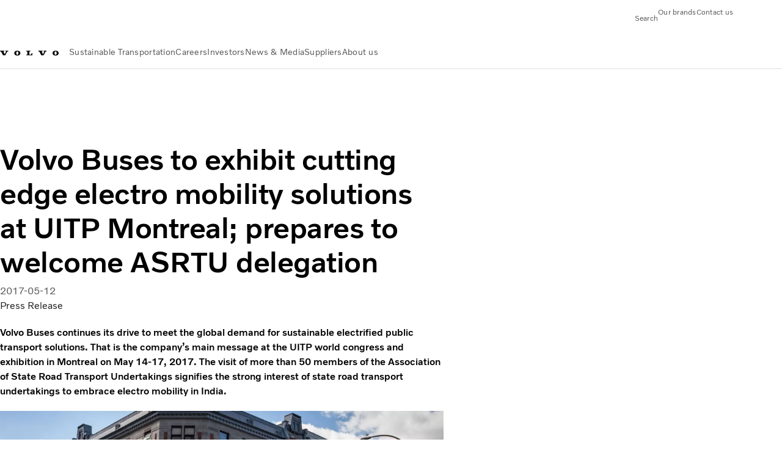

--- FILE ---
content_type: text/css
request_url: https://www.volvogroup.com/clientlibs-edge/production/20251211125631/shared/components/content/container.css
body_size: 988
content:
.container__base{--component-margin-block-start: var(--component-block-spacing);--component-margin-block-end: var(--component-block-spacing)}.container__base.margin-top--none{--component-margin-block-start: 0}.container__base.margin-top--single{--component-margin-block-start: var(--component-block-spacing)}.container__base.margin-top--double{--component-margin-block-start: var(--component-block-spacing)}@media(min-width: 768px){.container__base.margin-top--double{--component-margin-block-start: calc(var(--component-block-spacing) * 2)}}.container__base.margin-bottom--none{--component-margin-block-end: 0}.container__base.margin-bottom--single{--component-margin-block-end: var(--component-block-spacing)}.container__base.margin-bottom--double{--component-margin-block-end: var(--component-block-spacing)}@media(min-width: 768px){.container__base.margin-bottom--double{--component-margin-block-end: calc(var(--component-block-spacing) * 2)}}.container__base .container__main{margin-block:var(--component-margin-block-start) var(--component-margin-block-end)}.aem-Grid>.container__base:first-child:not(.margin-top--single):not(.margin-top--double) .container__main{margin-block-start:0 !important}.container__base{--container-position: relative;--container-padding-block: var(--vcdk-spacing-9);--container-background-color: transparent}.container__base.container--fullWidth .container__base>.container__module>.container__main{width:100%;margin-inline:auto}.container--padding-none{--container-padding-block: 0}.container--margin-and-border{--container-padding-block: var(--vcdk-spacing-12)}.container--padding-extra-wide{--container-padding-block: var(--vcdk-spacing-12)}@media(min-width: 768px){.container--padding-extra-wide{--container-padding-block: var(--vcdk-spacing-15)}}.container--no-relative{--container-position: initial}.container__module{position:var(--container-position)}.container__main{position:var(--container-position);padding-block:var(--container-padding-block);padding-inline:30px}.container--background-bg.container__base>.container__module>.container__main,vcdk-theme-provider.container--background-bg.container__base>*>.container__module>.container__main{background-color:var(--vcdk-color-bg)}.container--background-bg-base.container__base>.container__module>.container__main,vcdk-theme-provider.container--background-bg-base.container__base>*>.container__module>.container__main{background-color:var(--vcdk-color-bg-base)}.container--background-bg-variant.container__base>.container__module>.container__main,vcdk-theme-provider.container--background-bg-variant.container__base>*>.container__module>.container__main{background-color:var(--vcdk-color-bg-variant)}.container__main--empty{--container-padding-block: 0}.cq-Editable-dom .container__main--empty{min-height:240px}.container__main--empty--parallax{min-height:calc((100dvh - var(--header-displayed-height))/2)}@media(min-width: 768px){.container__main--empty--parallax{min-height:512px}}@media(min-width: 960px){.container__main--empty--parallax{min-height:682px}}@media(min-width: 1200px){.container__main--empty--parallax{min-height:852px}}.container__bg-image{height:100%;width:100%;position:absolute;overflow:hidden}.overlay--dark-20 .container__bg-image img{filter:brightness(0.8)}.overlay--dark-50 .container__bg-image img{filter:brightness(0.5)}.overlay--dark-70 .container__bg-image img{filter:brightness(0.3)}.container__bg-image--parallax{background-attachment:fixed;background-position:center;-webkit-mask-image:linear-gradient(black, black);mask-image:linear-gradient(black, black);pointer-events:none}.container__bg-image--parallax .asset__image{position:fixed;inset-block-start:50%;inset-inline-start:50%;transform:translate(-50%, -50%)}html[dir=rtl] .container__bg-image--parallax .asset__image{transform:translate(50%, -50%)}@media(max-width: 959px){.container__bg-image--parallax .asset__image{height:var(--screen-height);width:auto}@supports(-webkit-touch-callout: none){.container__bg-image--parallax .asset__image{inset-block-start:calc(var(--screen-height)*.5)}}}.container__bg-image .asset,.container__bg-image .asset__wrapper,.container__bg-image .asset__item,.container__bg-image .asset__image{width:100%;height:100%}.container__bg-image .asset__image{object-fit:cover}.container:not(.container--fullWidth){--columncontrol-first-child-media-margin-inline-start: -45px}.container:not(.container--fullWidth) .columncontrol.column-gap--0{--columncontrol-first-child-media-margin-inline-start: -30px}@media(min-width: 1200px){.container:not(.container--fullWidth) .columncontrol>section>.aem-Grid>.aem-GridColumn{--columncontrol-fullwidth-media-container-width: calc(100% + 30px + var(--columncontrol-gap-to-edge))}}@media(min-width: 768px){.container:not(.container--fullWidth) .columncontrol>section>.aem-Grid>.aem-GridColumn:first-child{--columncontrol-fullwidth-media-margin-inline-start: var(--columncontrol-first-child-media-margin-left)}}@media(min-width: 1200px){.container:not(.container--fullWidth) .columncontrol>section>.aem-Grid>.aem-GridColumn:first-child{--columncontrol-fullwidth-media-margin-inline-start: calc(((calc(100vw - 1200px) / 2) + 30px) * -1)}}@media(max-width: 1199px){.container--fullWidth{padding-inline:0}}@media(min-width: 1200px){.container--fullWidth .container__module--responsive-grid .container__main>.aem-Grid>.aem-GridColumn{padding-inline:0}.container--fullWidth .container__module--responsive-grid .container__main>.aem-Grid>.aem-GridColumn .container__main>.aem-Grid>.aem-GridColumn{padding-inline:15px}}.container--fullWidth .container__main{padding-inline:15px;width:100%;margin-inline:auto}@media(min-width: 1200px){.container--fullWidth .container__main{width:auto;margin-inline:calc((100vw - 1200px)/-2);padding-inline:0}.container--fullWidth .container__main .container__main,.container--fullWidth .container__main>div{max-width:1200px;margin-inline:auto;width:100%}}@media(min-width: 2048px){.container--fullWidth .container__main{width:auto;margin-inline:calc((2048px - 1200px)/-2)}.container--fullWidth .container__main>.image__fullWidth,.container--fullWidth .container__main>.media--fullWidth,.container--fullWidth .container__main>.teaser__img--full{max-width:2048px}}@media(max-width: 767px){.container--fullWidth .container__bg-image{max-width:100%}}@media(min-width: 1200px){.container--fullWidth .container__bg-image{width:100vw;margin-inline:calc((100vw - 1200px)/-2)}}@media(min-width: 2048px){.container--fullWidth .container__bg-image{width:2048px;margin-inline:calc((2048px - 1200px)/-2)}}.contactus .container--margin-and-border{border:none}.contactus .container--margin-and-border .container__main{border:1px solid var(--vcdk-color-border-subtle)}.contactus .container .text{margin:0}.columncontrol .contactus .container .text{margin-block:20px;margin-inline:0}.collage .collage__box .container__module{height:100%}.collage .collage__box .container__module .container__bg-image{height:100%}.collage .collage__box .container__module .container__bg-image .asset{height:100%}.collage .collage__box .container__module .container__bg-image img{object-fit:cover;width:100%;height:100%}